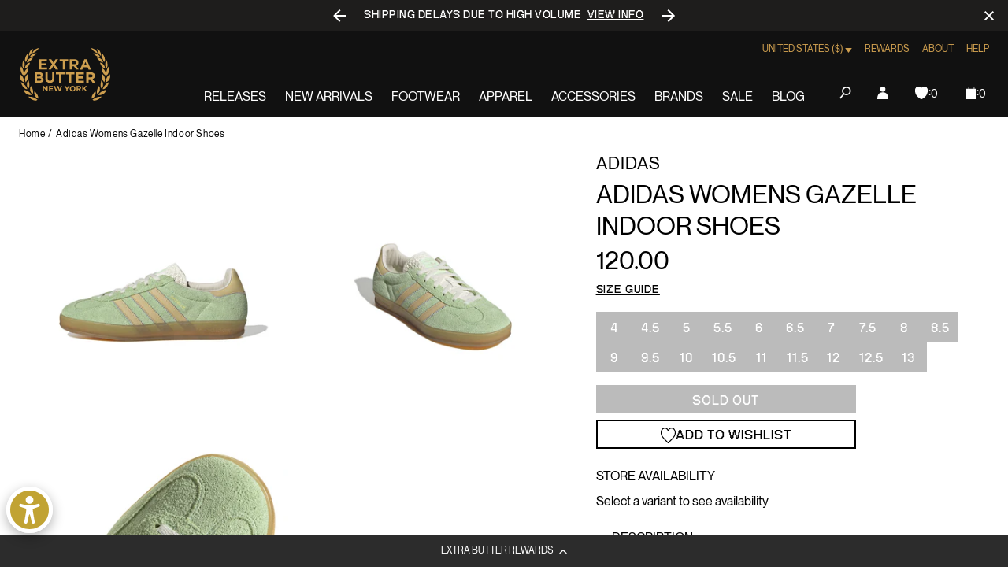

--- FILE ---
content_type: text/javascript; charset=utf-8
request_url: https://extrabutterny.com/products/adidas-womens-gazelle-indoor-shoes-1.js
body_size: 944
content:
{"id":7447651319991,"title":"Adidas Womens Gazelle Indoor Shoes","handle":"adidas-womens-gazelle-indoor-shoes-1","description":"\u003cul data-mce-fragment=\"1\"\u003e\n\u003cli data-mce-fragment=\"1\"\u003eSemi Green Spark\/Almost Yellow\/Cream White Sneakers\u003c\/li\u003e\n\u003cli class=\"ProductDescriptionContent_specificationListItem__SoRWQ\" data-mce-fragment=\"1\"\u003eSuede upper\u003c\/li\u003e\n\u003cli class=\"ProductDescriptionContent_specificationListItem__SoRWQ\" data-mce-fragment=\"1\"\u003eTextile lining\u003c\/li\u003e\n\u003cli class=\"ProductDescriptionContent_specificationListItem__SoRWQ\" data-mce-fragment=\"1\"\u003eGum rubber outsole\u003c\/li\u003e\n\u003cli data-mce-fragment=\"1\"\u003eSKU: IE2948\u003c\/li\u003e\n\u003c\/ul\u003e\n\u003cp data-mce-fragment=\"1\"\u003e\u003cspan data-mce-fragment=\"1\"\u003eOnce confined to indoor training, the adidas Gazelle shoes have since laced their way into street culture to earn icon status. Slip into the suede upper and experience their timeless style. With a casual, retro look that's stood the test of time, the Gazelle pays homage to adidas' rich history of innovative design. Lace up a piece of the past.\u003c\/span\u003e\u003c\/p\u003e","published_at":"2023-12-27T12:41:01-05:00","created_at":"2023-12-20T11:46:49-05:00","vendor":"Adidas","type":"Lifestyle Shoes","tags":["bfcm25","Color_Green","Department_Footwear","Low Stock Footwear","OOS","seg-b","total-back-in-stock","total-out-of-stock"],"price":12000,"price_min":12000,"price_max":12000,"available":false,"price_varies":false,"compare_at_price":null,"compare_at_price_min":0,"compare_at_price_max":0,"compare_at_price_varies":false,"variants":[{"id":42113151140023,"title":"4","option1":"4","option2":null,"option3":null,"sku":"IE2948-4","requires_shipping":true,"taxable":true,"featured_image":null,"available":false,"name":"Adidas Womens Gazelle Indoor Shoes - 4","public_title":"4","options":["4"],"price":12000,"weight":1361,"compare_at_price":null,"inventory_management":"shopify","barcode":"51140023","quantity_rule":{"min":1,"max":null,"increment":1},"quantity_price_breaks":[],"requires_selling_plan":false,"selling_plan_allocations":[]},{"id":42113151172791,"title":"4.5","option1":"4.5","option2":null,"option3":null,"sku":"IE2948-4.5","requires_shipping":true,"taxable":true,"featured_image":null,"available":false,"name":"Adidas Womens Gazelle Indoor Shoes - 4.5","public_title":"4.5","options":["4.5"],"price":12000,"weight":1361,"compare_at_price":null,"inventory_management":"shopify","barcode":"51172791","quantity_rule":{"min":1,"max":null,"increment":1},"quantity_price_breaks":[],"requires_selling_plan":false,"selling_plan_allocations":[]},{"id":42113151205559,"title":"5","option1":"5","option2":null,"option3":null,"sku":"IE2948-5","requires_shipping":true,"taxable":true,"featured_image":null,"available":false,"name":"Adidas Womens Gazelle Indoor Shoes - 5","public_title":"5","options":["5"],"price":12000,"weight":1361,"compare_at_price":null,"inventory_management":"shopify","barcode":"196472456282","quantity_rule":{"min":1,"max":null,"increment":1},"quantity_price_breaks":[],"requires_selling_plan":false,"selling_plan_allocations":[]},{"id":42113151238327,"title":"5.5","option1":"5.5","option2":null,"option3":null,"sku":"IE2948-5.5","requires_shipping":true,"taxable":true,"featured_image":null,"available":false,"name":"Adidas Womens Gazelle Indoor Shoes - 5.5","public_title":"5.5","options":["5.5"],"price":12000,"weight":1361,"compare_at_price":null,"inventory_management":"shopify","barcode":"196472453823","quantity_rule":{"min":1,"max":null,"increment":1},"quantity_price_breaks":[],"requires_selling_plan":false,"selling_plan_allocations":[]},{"id":42113151271095,"title":"6","option1":"6","option2":null,"option3":null,"sku":"IE2948-6","requires_shipping":true,"taxable":true,"featured_image":null,"available":false,"name":"Adidas Womens Gazelle Indoor Shoes - 6","public_title":"6","options":["6"],"price":12000,"weight":1361,"compare_at_price":null,"inventory_management":"shopify","barcode":"196472456381","quantity_rule":{"min":1,"max":null,"increment":1},"quantity_price_breaks":[],"requires_selling_plan":false,"selling_plan_allocations":[]},{"id":42113151303863,"title":"6.5","option1":"6.5","option2":null,"option3":null,"sku":"IE2948-6.5","requires_shipping":true,"taxable":true,"featured_image":null,"available":false,"name":"Adidas Womens Gazelle Indoor Shoes - 6.5","public_title":"6.5","options":["6.5"],"price":12000,"weight":1361,"compare_at_price":null,"inventory_management":"shopify","barcode":"196472456268","quantity_rule":{"min":1,"max":null,"increment":1},"quantity_price_breaks":[],"requires_selling_plan":false,"selling_plan_allocations":[]},{"id":42113151336631,"title":"7","option1":"7","option2":null,"option3":null,"sku":"IE2948-7","requires_shipping":true,"taxable":true,"featured_image":null,"available":false,"name":"Adidas Womens Gazelle Indoor Shoes - 7","public_title":"7","options":["7"],"price":12000,"weight":1361,"compare_at_price":null,"inventory_management":"shopify","barcode":"196472456411","quantity_rule":{"min":1,"max":null,"increment":1},"quantity_price_breaks":[],"requires_selling_plan":false,"selling_plan_allocations":[]},{"id":42113151369399,"title":"7.5","option1":"7.5","option2":null,"option3":null,"sku":"IE2948-7.5","requires_shipping":true,"taxable":true,"featured_image":null,"available":false,"name":"Adidas Womens Gazelle Indoor Shoes - 7.5","public_title":"7.5","options":["7.5"],"price":12000,"weight":1361,"compare_at_price":null,"inventory_management":"shopify","barcode":"196472456343","quantity_rule":{"min":1,"max":null,"increment":1},"quantity_price_breaks":[],"requires_selling_plan":false,"selling_plan_allocations":[]},{"id":42113151402167,"title":"8","option1":"8","option2":null,"option3":null,"sku":"IE2948-8","requires_shipping":true,"taxable":true,"featured_image":null,"available":false,"name":"Adidas Womens Gazelle Indoor Shoes - 8","public_title":"8","options":["8"],"price":12000,"weight":1361,"compare_at_price":null,"inventory_management":"shopify","barcode":"196472453830","quantity_rule":{"min":1,"max":null,"increment":1},"quantity_price_breaks":[],"requires_selling_plan":false,"selling_plan_allocations":[]},{"id":42113151434935,"title":"8.5","option1":"8.5","option2":null,"option3":null,"sku":"IE2948-8.5","requires_shipping":true,"taxable":true,"featured_image":null,"available":false,"name":"Adidas Womens Gazelle Indoor Shoes - 8.5","public_title":"8.5","options":["8.5"],"price":12000,"weight":1361,"compare_at_price":null,"inventory_management":"shopify","barcode":"196472456305","quantity_rule":{"min":1,"max":null,"increment":1},"quantity_price_breaks":[],"requires_selling_plan":false,"selling_plan_allocations":[]},{"id":42113151467703,"title":"9","option1":"9","option2":null,"option3":null,"sku":"IE2948-9","requires_shipping":true,"taxable":true,"featured_image":null,"available":false,"name":"Adidas Womens Gazelle Indoor Shoes - 9","public_title":"9","options":["9"],"price":12000,"weight":1361,"compare_at_price":null,"inventory_management":"shopify","barcode":"196472456275","quantity_rule":{"min":1,"max":null,"increment":1},"quantity_price_breaks":[],"requires_selling_plan":false,"selling_plan_allocations":[]},{"id":42113151500471,"title":"9.5","option1":"9.5","option2":null,"option3":null,"sku":"IE2948-9.5","requires_shipping":true,"taxable":true,"featured_image":null,"available":false,"name":"Adidas Womens Gazelle Indoor Shoes - 9.5","public_title":"9.5","options":["9.5"],"price":12000,"weight":1361,"compare_at_price":null,"inventory_management":"shopify","barcode":"196472456336","quantity_rule":{"min":1,"max":null,"increment":1},"quantity_price_breaks":[],"requires_selling_plan":false,"selling_plan_allocations":[]},{"id":42113150910647,"title":"10","option1":"10","option2":null,"option3":null,"sku":"IE2948-10","requires_shipping":true,"taxable":true,"featured_image":null,"available":false,"name":"Adidas Womens Gazelle Indoor Shoes - 10","public_title":"10","options":["10"],"price":12000,"weight":1361,"compare_at_price":null,"inventory_management":"shopify","barcode":"196472456398","quantity_rule":{"min":1,"max":null,"increment":1},"quantity_price_breaks":[],"requires_selling_plan":false,"selling_plan_allocations":[]},{"id":42113150943415,"title":"10.5","option1":"10.5","option2":null,"option3":null,"sku":"IE2948-10.5","requires_shipping":true,"taxable":true,"featured_image":null,"available":false,"name":"Adidas Womens Gazelle Indoor Shoes - 10.5","public_title":"10.5","options":["10.5"],"price":12000,"weight":1361,"compare_at_price":null,"inventory_management":"shopify","barcode":"196472456374","quantity_rule":{"min":1,"max":null,"increment":1},"quantity_price_breaks":[],"requires_selling_plan":false,"selling_plan_allocations":[]},{"id":42113150976183,"title":"11","option1":"11","option2":null,"option3":null,"sku":"IE2948-11","requires_shipping":true,"taxable":true,"featured_image":null,"available":false,"name":"Adidas Womens Gazelle Indoor Shoes - 11","public_title":"11","options":["11"],"price":12000,"weight":1361,"compare_at_price":null,"inventory_management":"shopify","barcode":"196472453847","quantity_rule":{"min":1,"max":null,"increment":1},"quantity_price_breaks":[],"requires_selling_plan":false,"selling_plan_allocations":[]},{"id":42113151008951,"title":"11.5","option1":"11.5","option2":null,"option3":null,"sku":"IE2948-11.5","requires_shipping":true,"taxable":true,"featured_image":null,"available":false,"name":"Adidas Womens Gazelle Indoor Shoes - 11.5","public_title":"11.5","options":["11.5"],"price":12000,"weight":1361,"compare_at_price":null,"inventory_management":"shopify","barcode":"196472456329","quantity_rule":{"min":1,"max":null,"increment":1},"quantity_price_breaks":[],"requires_selling_plan":false,"selling_plan_allocations":[]},{"id":42113151041719,"title":"12","option1":"12","option2":null,"option3":null,"sku":"IE2948-12","requires_shipping":true,"taxable":true,"featured_image":null,"available":false,"name":"Adidas Womens Gazelle Indoor Shoes - 12","public_title":"12","options":["12"],"price":12000,"weight":1361,"compare_at_price":null,"inventory_management":"shopify","barcode":"196472456367","quantity_rule":{"min":1,"max":null,"increment":1},"quantity_price_breaks":[],"requires_selling_plan":false,"selling_plan_allocations":[]},{"id":42113151074487,"title":"12.5","option1":"12.5","option2":null,"option3":null,"sku":"IE2948-12.5","requires_shipping":true,"taxable":true,"featured_image":null,"available":false,"name":"Adidas Womens Gazelle Indoor Shoes - 12.5","public_title":"12.5","options":["12.5"],"price":12000,"weight":1361,"compare_at_price":null,"inventory_management":"shopify","barcode":"196472456404","quantity_rule":{"min":1,"max":null,"increment":1},"quantity_price_breaks":[],"requires_selling_plan":false,"selling_plan_allocations":[]},{"id":42113151107255,"title":"13","option1":"13","option2":null,"option3":null,"sku":"IE2948-13","requires_shipping":true,"taxable":true,"featured_image":null,"available":false,"name":"Adidas Womens Gazelle Indoor Shoes - 13","public_title":"13","options":["13"],"price":12000,"weight":1361,"compare_at_price":null,"inventory_management":"shopify","barcode":"196472456312","quantity_rule":{"min":1,"max":null,"increment":1},"quantity_price_breaks":[],"requires_selling_plan":false,"selling_plan_allocations":[]}],"images":["\/\/cdn.shopify.com\/s\/files\/1\/0236\/4333\/files\/IE2948-1.jpg?v=1703263013","\/\/cdn.shopify.com\/s\/files\/1\/0236\/4333\/files\/IE2948-2.jpg?v=1703263332","\/\/cdn.shopify.com\/s\/files\/1\/0236\/4333\/files\/IE2948-4.jpg?v=1703263489","\/\/cdn.shopify.com\/s\/files\/1\/0236\/4333\/files\/IE2948-3.jpg?v=1703263489"],"featured_image":"\/\/cdn.shopify.com\/s\/files\/1\/0236\/4333\/files\/IE2948-1.jpg?v=1703263013","options":[{"name":"Size","position":1,"values":["4","4.5","5","5.5","6","6.5","7","7.5","8","8.5","9","9.5","10","10.5","11","11.5","12","12.5","13"]}],"url":"\/products\/adidas-womens-gazelle-indoor-shoes-1","media":[{"alt":null,"id":26505813131447,"position":1,"preview_image":{"aspect_ratio":1.0,"height":2000,"width":2000,"src":"https:\/\/cdn.shopify.com\/s\/files\/1\/0236\/4333\/files\/IE2948-1.jpg?v=1703263013"},"aspect_ratio":1.0,"height":2000,"media_type":"image","src":"https:\/\/cdn.shopify.com\/s\/files\/1\/0236\/4333\/files\/IE2948-1.jpg?v=1703263013","width":2000},{"alt":null,"id":26505814671543,"position":2,"preview_image":{"aspect_ratio":1.0,"height":2000,"width":2000,"src":"https:\/\/cdn.shopify.com\/s\/files\/1\/0236\/4333\/files\/IE2948-2.jpg?v=1703263332"},"aspect_ratio":1.0,"height":2000,"media_type":"image","src":"https:\/\/cdn.shopify.com\/s\/files\/1\/0236\/4333\/files\/IE2948-2.jpg?v=1703263332","width":2000},{"alt":null,"id":26505816473783,"position":3,"preview_image":{"aspect_ratio":1.0,"height":2000,"width":2000,"src":"https:\/\/cdn.shopify.com\/s\/files\/1\/0236\/4333\/files\/IE2948-4.jpg?v=1703263489"},"aspect_ratio":1.0,"height":2000,"media_type":"image","src":"https:\/\/cdn.shopify.com\/s\/files\/1\/0236\/4333\/files\/IE2948-4.jpg?v=1703263489","width":2000},{"alt":null,"id":26505816506551,"position":4,"preview_image":{"aspect_ratio":1.0,"height":2000,"width":2000,"src":"https:\/\/cdn.shopify.com\/s\/files\/1\/0236\/4333\/files\/IE2948-3.jpg?v=1703263489"},"aspect_ratio":1.0,"height":2000,"media_type":"image","src":"https:\/\/cdn.shopify.com\/s\/files\/1\/0236\/4333\/files\/IE2948-3.jpg?v=1703263489","width":2000}],"requires_selling_plan":false,"selling_plan_groups":[]}

--- FILE ---
content_type: text/javascript; charset=utf-8
request_url: https://extrabutterny.com/products/adidas-womens-gazelle-indoor-shoes-1.js
body_size: 1267
content:
{"id":7447651319991,"title":"Adidas Womens Gazelle Indoor Shoes","handle":"adidas-womens-gazelle-indoor-shoes-1","description":"\u003cul data-mce-fragment=\"1\"\u003e\n\u003cli data-mce-fragment=\"1\"\u003eSemi Green Spark\/Almost Yellow\/Cream White Sneakers\u003c\/li\u003e\n\u003cli class=\"ProductDescriptionContent_specificationListItem__SoRWQ\" data-mce-fragment=\"1\"\u003eSuede upper\u003c\/li\u003e\n\u003cli class=\"ProductDescriptionContent_specificationListItem__SoRWQ\" data-mce-fragment=\"1\"\u003eTextile lining\u003c\/li\u003e\n\u003cli class=\"ProductDescriptionContent_specificationListItem__SoRWQ\" data-mce-fragment=\"1\"\u003eGum rubber outsole\u003c\/li\u003e\n\u003cli data-mce-fragment=\"1\"\u003eSKU: IE2948\u003c\/li\u003e\n\u003c\/ul\u003e\n\u003cp data-mce-fragment=\"1\"\u003e\u003cspan data-mce-fragment=\"1\"\u003eOnce confined to indoor training, the adidas Gazelle shoes have since laced their way into street culture to earn icon status. Slip into the suede upper and experience their timeless style. With a casual, retro look that's stood the test of time, the Gazelle pays homage to adidas' rich history of innovative design. Lace up a piece of the past.\u003c\/span\u003e\u003c\/p\u003e","published_at":"2023-12-27T12:41:01-05:00","created_at":"2023-12-20T11:46:49-05:00","vendor":"Adidas","type":"Lifestyle Shoes","tags":["bfcm25","Color_Green","Department_Footwear","Low Stock Footwear","OOS","seg-b","total-back-in-stock","total-out-of-stock"],"price":12000,"price_min":12000,"price_max":12000,"available":false,"price_varies":false,"compare_at_price":null,"compare_at_price_min":0,"compare_at_price_max":0,"compare_at_price_varies":false,"variants":[{"id":42113151140023,"title":"4","option1":"4","option2":null,"option3":null,"sku":"IE2948-4","requires_shipping":true,"taxable":true,"featured_image":null,"available":false,"name":"Adidas Womens Gazelle Indoor Shoes - 4","public_title":"4","options":["4"],"price":12000,"weight":1361,"compare_at_price":null,"inventory_management":"shopify","barcode":"51140023","quantity_rule":{"min":1,"max":null,"increment":1},"quantity_price_breaks":[],"requires_selling_plan":false,"selling_plan_allocations":[]},{"id":42113151172791,"title":"4.5","option1":"4.5","option2":null,"option3":null,"sku":"IE2948-4.5","requires_shipping":true,"taxable":true,"featured_image":null,"available":false,"name":"Adidas Womens Gazelle Indoor Shoes - 4.5","public_title":"4.5","options":["4.5"],"price":12000,"weight":1361,"compare_at_price":null,"inventory_management":"shopify","barcode":"51172791","quantity_rule":{"min":1,"max":null,"increment":1},"quantity_price_breaks":[],"requires_selling_plan":false,"selling_plan_allocations":[]},{"id":42113151205559,"title":"5","option1":"5","option2":null,"option3":null,"sku":"IE2948-5","requires_shipping":true,"taxable":true,"featured_image":null,"available":false,"name":"Adidas Womens Gazelle Indoor Shoes - 5","public_title":"5","options":["5"],"price":12000,"weight":1361,"compare_at_price":null,"inventory_management":"shopify","barcode":"196472456282","quantity_rule":{"min":1,"max":null,"increment":1},"quantity_price_breaks":[],"requires_selling_plan":false,"selling_plan_allocations":[]},{"id":42113151238327,"title":"5.5","option1":"5.5","option2":null,"option3":null,"sku":"IE2948-5.5","requires_shipping":true,"taxable":true,"featured_image":null,"available":false,"name":"Adidas Womens Gazelle Indoor Shoes - 5.5","public_title":"5.5","options":["5.5"],"price":12000,"weight":1361,"compare_at_price":null,"inventory_management":"shopify","barcode":"196472453823","quantity_rule":{"min":1,"max":null,"increment":1},"quantity_price_breaks":[],"requires_selling_plan":false,"selling_plan_allocations":[]},{"id":42113151271095,"title":"6","option1":"6","option2":null,"option3":null,"sku":"IE2948-6","requires_shipping":true,"taxable":true,"featured_image":null,"available":false,"name":"Adidas Womens Gazelle Indoor Shoes - 6","public_title":"6","options":["6"],"price":12000,"weight":1361,"compare_at_price":null,"inventory_management":"shopify","barcode":"196472456381","quantity_rule":{"min":1,"max":null,"increment":1},"quantity_price_breaks":[],"requires_selling_plan":false,"selling_plan_allocations":[]},{"id":42113151303863,"title":"6.5","option1":"6.5","option2":null,"option3":null,"sku":"IE2948-6.5","requires_shipping":true,"taxable":true,"featured_image":null,"available":false,"name":"Adidas Womens Gazelle Indoor Shoes - 6.5","public_title":"6.5","options":["6.5"],"price":12000,"weight":1361,"compare_at_price":null,"inventory_management":"shopify","barcode":"196472456268","quantity_rule":{"min":1,"max":null,"increment":1},"quantity_price_breaks":[],"requires_selling_plan":false,"selling_plan_allocations":[]},{"id":42113151336631,"title":"7","option1":"7","option2":null,"option3":null,"sku":"IE2948-7","requires_shipping":true,"taxable":true,"featured_image":null,"available":false,"name":"Adidas Womens Gazelle Indoor Shoes - 7","public_title":"7","options":["7"],"price":12000,"weight":1361,"compare_at_price":null,"inventory_management":"shopify","barcode":"196472456411","quantity_rule":{"min":1,"max":null,"increment":1},"quantity_price_breaks":[],"requires_selling_plan":false,"selling_plan_allocations":[]},{"id":42113151369399,"title":"7.5","option1":"7.5","option2":null,"option3":null,"sku":"IE2948-7.5","requires_shipping":true,"taxable":true,"featured_image":null,"available":false,"name":"Adidas Womens Gazelle Indoor Shoes - 7.5","public_title":"7.5","options":["7.5"],"price":12000,"weight":1361,"compare_at_price":null,"inventory_management":"shopify","barcode":"196472456343","quantity_rule":{"min":1,"max":null,"increment":1},"quantity_price_breaks":[],"requires_selling_plan":false,"selling_plan_allocations":[]},{"id":42113151402167,"title":"8","option1":"8","option2":null,"option3":null,"sku":"IE2948-8","requires_shipping":true,"taxable":true,"featured_image":null,"available":false,"name":"Adidas Womens Gazelle Indoor Shoes - 8","public_title":"8","options":["8"],"price":12000,"weight":1361,"compare_at_price":null,"inventory_management":"shopify","barcode":"196472453830","quantity_rule":{"min":1,"max":null,"increment":1},"quantity_price_breaks":[],"requires_selling_plan":false,"selling_plan_allocations":[]},{"id":42113151434935,"title":"8.5","option1":"8.5","option2":null,"option3":null,"sku":"IE2948-8.5","requires_shipping":true,"taxable":true,"featured_image":null,"available":false,"name":"Adidas Womens Gazelle Indoor Shoes - 8.5","public_title":"8.5","options":["8.5"],"price":12000,"weight":1361,"compare_at_price":null,"inventory_management":"shopify","barcode":"196472456305","quantity_rule":{"min":1,"max":null,"increment":1},"quantity_price_breaks":[],"requires_selling_plan":false,"selling_plan_allocations":[]},{"id":42113151467703,"title":"9","option1":"9","option2":null,"option3":null,"sku":"IE2948-9","requires_shipping":true,"taxable":true,"featured_image":null,"available":false,"name":"Adidas Womens Gazelle Indoor Shoes - 9","public_title":"9","options":["9"],"price":12000,"weight":1361,"compare_at_price":null,"inventory_management":"shopify","barcode":"196472456275","quantity_rule":{"min":1,"max":null,"increment":1},"quantity_price_breaks":[],"requires_selling_plan":false,"selling_plan_allocations":[]},{"id":42113151500471,"title":"9.5","option1":"9.5","option2":null,"option3":null,"sku":"IE2948-9.5","requires_shipping":true,"taxable":true,"featured_image":null,"available":false,"name":"Adidas Womens Gazelle Indoor Shoes - 9.5","public_title":"9.5","options":["9.5"],"price":12000,"weight":1361,"compare_at_price":null,"inventory_management":"shopify","barcode":"196472456336","quantity_rule":{"min":1,"max":null,"increment":1},"quantity_price_breaks":[],"requires_selling_plan":false,"selling_plan_allocations":[]},{"id":42113150910647,"title":"10","option1":"10","option2":null,"option3":null,"sku":"IE2948-10","requires_shipping":true,"taxable":true,"featured_image":null,"available":false,"name":"Adidas Womens Gazelle Indoor Shoes - 10","public_title":"10","options":["10"],"price":12000,"weight":1361,"compare_at_price":null,"inventory_management":"shopify","barcode":"196472456398","quantity_rule":{"min":1,"max":null,"increment":1},"quantity_price_breaks":[],"requires_selling_plan":false,"selling_plan_allocations":[]},{"id":42113150943415,"title":"10.5","option1":"10.5","option2":null,"option3":null,"sku":"IE2948-10.5","requires_shipping":true,"taxable":true,"featured_image":null,"available":false,"name":"Adidas Womens Gazelle Indoor Shoes - 10.5","public_title":"10.5","options":["10.5"],"price":12000,"weight":1361,"compare_at_price":null,"inventory_management":"shopify","barcode":"196472456374","quantity_rule":{"min":1,"max":null,"increment":1},"quantity_price_breaks":[],"requires_selling_plan":false,"selling_plan_allocations":[]},{"id":42113150976183,"title":"11","option1":"11","option2":null,"option3":null,"sku":"IE2948-11","requires_shipping":true,"taxable":true,"featured_image":null,"available":false,"name":"Adidas Womens Gazelle Indoor Shoes - 11","public_title":"11","options":["11"],"price":12000,"weight":1361,"compare_at_price":null,"inventory_management":"shopify","barcode":"196472453847","quantity_rule":{"min":1,"max":null,"increment":1},"quantity_price_breaks":[],"requires_selling_plan":false,"selling_plan_allocations":[]},{"id":42113151008951,"title":"11.5","option1":"11.5","option2":null,"option3":null,"sku":"IE2948-11.5","requires_shipping":true,"taxable":true,"featured_image":null,"available":false,"name":"Adidas Womens Gazelle Indoor Shoes - 11.5","public_title":"11.5","options":["11.5"],"price":12000,"weight":1361,"compare_at_price":null,"inventory_management":"shopify","barcode":"196472456329","quantity_rule":{"min":1,"max":null,"increment":1},"quantity_price_breaks":[],"requires_selling_plan":false,"selling_plan_allocations":[]},{"id":42113151041719,"title":"12","option1":"12","option2":null,"option3":null,"sku":"IE2948-12","requires_shipping":true,"taxable":true,"featured_image":null,"available":false,"name":"Adidas Womens Gazelle Indoor Shoes - 12","public_title":"12","options":["12"],"price":12000,"weight":1361,"compare_at_price":null,"inventory_management":"shopify","barcode":"196472456367","quantity_rule":{"min":1,"max":null,"increment":1},"quantity_price_breaks":[],"requires_selling_plan":false,"selling_plan_allocations":[]},{"id":42113151074487,"title":"12.5","option1":"12.5","option2":null,"option3":null,"sku":"IE2948-12.5","requires_shipping":true,"taxable":true,"featured_image":null,"available":false,"name":"Adidas Womens Gazelle Indoor Shoes - 12.5","public_title":"12.5","options":["12.5"],"price":12000,"weight":1361,"compare_at_price":null,"inventory_management":"shopify","barcode":"196472456404","quantity_rule":{"min":1,"max":null,"increment":1},"quantity_price_breaks":[],"requires_selling_plan":false,"selling_plan_allocations":[]},{"id":42113151107255,"title":"13","option1":"13","option2":null,"option3":null,"sku":"IE2948-13","requires_shipping":true,"taxable":true,"featured_image":null,"available":false,"name":"Adidas Womens Gazelle Indoor Shoes - 13","public_title":"13","options":["13"],"price":12000,"weight":1361,"compare_at_price":null,"inventory_management":"shopify","barcode":"196472456312","quantity_rule":{"min":1,"max":null,"increment":1},"quantity_price_breaks":[],"requires_selling_plan":false,"selling_plan_allocations":[]}],"images":["\/\/cdn.shopify.com\/s\/files\/1\/0236\/4333\/files\/IE2948-1.jpg?v=1703263013","\/\/cdn.shopify.com\/s\/files\/1\/0236\/4333\/files\/IE2948-2.jpg?v=1703263332","\/\/cdn.shopify.com\/s\/files\/1\/0236\/4333\/files\/IE2948-4.jpg?v=1703263489","\/\/cdn.shopify.com\/s\/files\/1\/0236\/4333\/files\/IE2948-3.jpg?v=1703263489"],"featured_image":"\/\/cdn.shopify.com\/s\/files\/1\/0236\/4333\/files\/IE2948-1.jpg?v=1703263013","options":[{"name":"Size","position":1,"values":["4","4.5","5","5.5","6","6.5","7","7.5","8","8.5","9","9.5","10","10.5","11","11.5","12","12.5","13"]}],"url":"\/products\/adidas-womens-gazelle-indoor-shoes-1","media":[{"alt":null,"id":26505813131447,"position":1,"preview_image":{"aspect_ratio":1.0,"height":2000,"width":2000,"src":"https:\/\/cdn.shopify.com\/s\/files\/1\/0236\/4333\/files\/IE2948-1.jpg?v=1703263013"},"aspect_ratio":1.0,"height":2000,"media_type":"image","src":"https:\/\/cdn.shopify.com\/s\/files\/1\/0236\/4333\/files\/IE2948-1.jpg?v=1703263013","width":2000},{"alt":null,"id":26505814671543,"position":2,"preview_image":{"aspect_ratio":1.0,"height":2000,"width":2000,"src":"https:\/\/cdn.shopify.com\/s\/files\/1\/0236\/4333\/files\/IE2948-2.jpg?v=1703263332"},"aspect_ratio":1.0,"height":2000,"media_type":"image","src":"https:\/\/cdn.shopify.com\/s\/files\/1\/0236\/4333\/files\/IE2948-2.jpg?v=1703263332","width":2000},{"alt":null,"id":26505816473783,"position":3,"preview_image":{"aspect_ratio":1.0,"height":2000,"width":2000,"src":"https:\/\/cdn.shopify.com\/s\/files\/1\/0236\/4333\/files\/IE2948-4.jpg?v=1703263489"},"aspect_ratio":1.0,"height":2000,"media_type":"image","src":"https:\/\/cdn.shopify.com\/s\/files\/1\/0236\/4333\/files\/IE2948-4.jpg?v=1703263489","width":2000},{"alt":null,"id":26505816506551,"position":4,"preview_image":{"aspect_ratio":1.0,"height":2000,"width":2000,"src":"https:\/\/cdn.shopify.com\/s\/files\/1\/0236\/4333\/files\/IE2948-3.jpg?v=1703263489"},"aspect_ratio":1.0,"height":2000,"media_type":"image","src":"https:\/\/cdn.shopify.com\/s\/files\/1\/0236\/4333\/files\/IE2948-3.jpg?v=1703263489","width":2000}],"requires_selling_plan":false,"selling_plan_groups":[]}